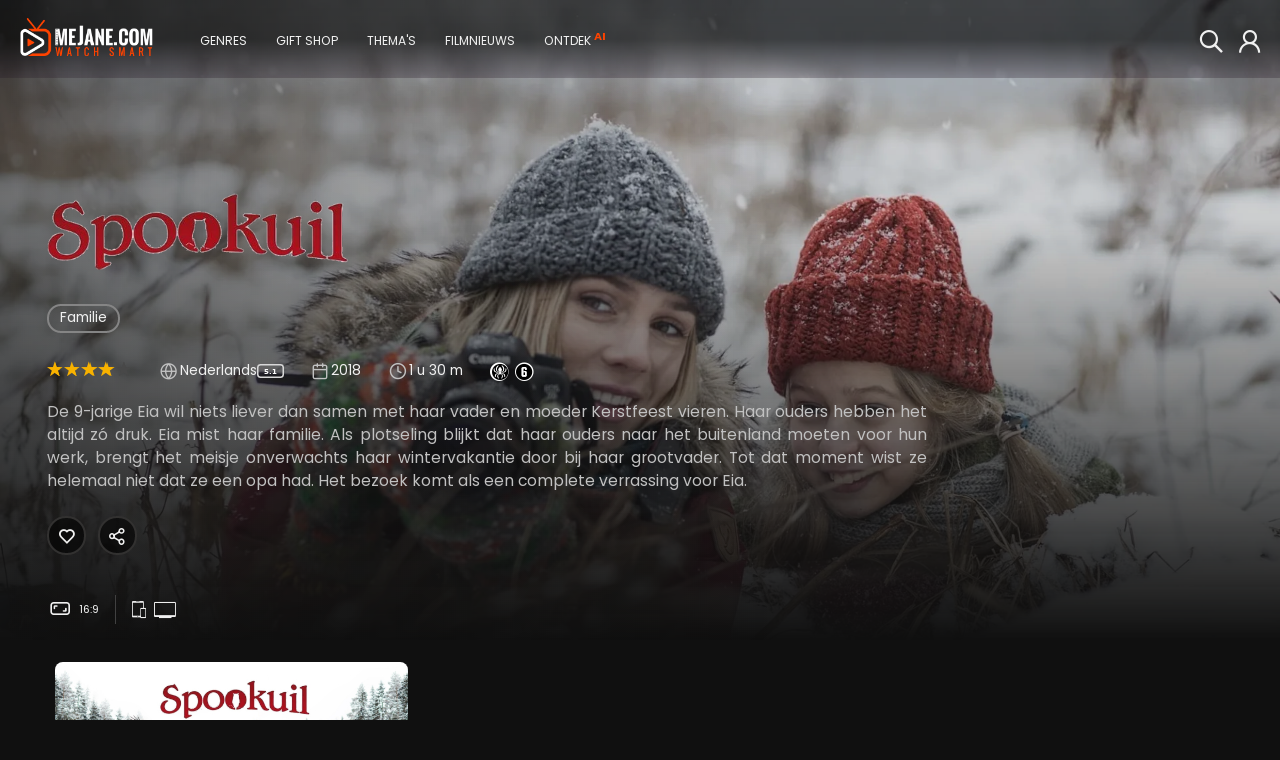

--- FILE ---
content_type: text/html; charset=ISO-8859-1
request_url: https://www.mejane.com/films/detail/324844/spookuil.html
body_size: 9775
content:
<!DOCTYPE html> <html lang="nl" class="full-page "> <head>     <meta charset="iso-8859-1" />  <meta http-equiv="X-UA-Compatible" content="IE=edge">  <meta name="google-site-verification" content="XAZM3SfdVvKebPcNrpFIS4Yt5Z9PwbGOKZ2Y6kqrJ7w">  <meta name="description" content="Spookuil kijken? Nu op mejane met bonus video&#039;s. De 9-jarige Eia wil niets liever dan samen met haar vader en moeder Kerstfeest vieren. Haar ouders hebben..."/>  <title>Kijk Spookuil - meJane.com</title>        <meta name="twitter:card" content="photo">  <meta name="twitter:site" content="@MeJaneFilms">  <meta name="twitter:creator" content="@MeJaneFilms">  <meta name="twitter:title" content="Spookuil">  <meta name="twitter:description" content="De 9-jarige Eia wil niets liever dan samen met haar vader en moeder Kerstfeest vieren. Haar ouders hebben het altijd zó druk. Eia mist haar familie. Als plotseling blijkt dat haar ouders naar het buitenland moeten voor hun werk, brengt het meisje onverwachts haar wintervakantie door bij haar grootvader. Tot dat moment wist ze helemaal niet dat ze een opa had. Het bezoek komt als een complete verrassing voor Eia.">  <meta name="twitter:image" content="https://img.cfmx-cd.net/movieimages/assets/1/1/11b708d3925491f95b44f51e0a70cdd4/ART/art_01.jpg">  <meta name="twitter:domain" content="mejane.com">       <meta name="url" property="og:url" content="https://www.mejane.com/films/detail/324844/spookuil.html">  <meta property="og:title" content="Spookuil"/>       <meta property="og:type" content="video.movie"/>  <meta property="og:description" content="De 9-jarige Eia wil niets liever dan samen met haar vader en moeder Kerstfeest vieren. Haar ouders hebben het altijd zó druk. Eia mist haar familie. Als plotseling blijkt dat haar ouders naar het buitenland moeten voor hun werk, brengt het meisje onverwachts haar wintervakantie door bij haar grootvader. Tot dat moment wist ze helemaal niet dat ze een opa had. Het bezoek komt als een complete verrassing voor Eia."/>  <meta property="og:image" content="https://img.cfmx-cd.net/movieimages/covers/large/cover_324844_front.jpg"/>  <meta property="og:image:url" content="https://img.cfmx-cd.net/movieimages/covers/large/cover_324844_front.jpg"/>     <meta property="og:image:secure_url" content="https://img.cfmx-cd.net/movieimages/covers/large/cover_324844_front.jpg" />     <meta property="og:image:secure_url" content="https://img.cfmx-cd.net/movieimages/assets/1/1/11b708d3925491f95b44f51e0a70cdd4/ART/art_01.jpg" />     <meta property="og:image:secure_url" content="https://img.cfmx-cd.net/movieimages/assets/1/1/11b708d3925491f95b44f51e0a70cdd4/CIM/0001.jpg" />    <meta property="og:locale" content="nl_NL"/>       <script type="application/ld+json">{"@context":"http://schema.org","@type":"Movie","@id":"https://www.mejane.com/films/detail/324844/spookuil.html","url":"https://www.mejane.com/films/detail/324844/spookuil.html","name":"Spookuil","description":"De 9-jarige Eia wil niets liever dan samen met haar vader en moeder Kerstfeest vieren. Haar ouders hebben het altijd z\u00f3 druk. Eia mist haar familie. Als plotseling blijkt dat haar ouders naar het buitenland moeten voor hun werk, brengt het meisje...","image":"https://img.cfmx-cd.net/movieimages/covers/large/cover_324844_front.jpg","dateCreated":"2020-11-26","datePublished":"2020-11-26","genre":["Familie"],"duration":"PT1H30M","releasedEvent":{"@type":"PublicationEvent","startDate":"2020-11-26","location":[{"@type":"Country","name":"NL"},{"@type":"Country","name":"BE"}]},"sameAs":"https://www.imdb.com/title/tt9261284","identifier":[{"@type":"PropertyValue","propertyID":"IMDB_ID","value":"tt9261284"}],"producers":[{"@type":"Person","name":"Paula Rits"},{"@type":"Person","name":"Siim Oskar Ots"},{"@type":"Person","name":"Jaan Rekkor"},{"@type":"Person","name":"Liis Lemsalu"},{"@type":"Person","name":"Priit V\u00f5igemast"},{"@type":"Person","name":"Mirtel Pohla"},{"@type":"Person","name":"M\u00e4rt Pius"},{"@type":"Person","name":"Priit Pius"},{"@type":"Person","name":"Juhan Ulfsak"},{"@type":"Person","name":"Tambet Tuisk"},{"@type":"Person","name":"T\u00f5nu Oja"},{"@type":"Person","name":"Meelis R\u00e4mmeld"},{"@type":"Person","name":"Anne Reemann"},{"@type":"Person","name":"Marvin Inno"},{"@type":"Person","name":"Annabrith Heinmaa"},{"@type":"Person","name":"Robert Annus"},{"@type":"Person","name":"Riho K\u00fctsar"},{"@type":"Person","name":"Maria Soomets"},{"@type":"Person","name":"Rudy"}],"contributor":[{"@type":"Person","name":"Anu Aun"},{"@type":"Person","name":"Heiko Sikka"},{"@type":"Person","name":"Sten Sheripov"},{"@type":"Person","name":"Jakob Juhkam"},{"@type":"Person","name":"Anu Aun"},{"@type":"Person","name":"Maario Masing"},{"@type":"Person","name":"Maie Rosmann-Lill"}],"trailer":[{"@type":"VideoObject","name":"Spookuil","thumbnailUrl":"https://img.cfmx-cd.net/movieimages/assets/1/1/11b708d3925491f95b44f51e0a70cdd4/ART/art_01.jpg","description":"De 9-jarige Eia wil niets liever dan samen met haar vader en moeder Kerstfeest vieren. Haar ouders hebben het altijd z\u00f3 druk. Eia mist haar familie. Als plotseling blijkt dat haar ouders naar het buitenland moeten voor hun werk, brengt het meisje...","uploadDate":"2020-11-26T00:00:00+02:00","embedUrl":"https://www.mejane.com/films/play/587042/spookuil.html","url":"https://www.mejane.com/films/play/587042/spookuil.html","thumbnail":{"@type":"ImageObject","contentUrl":"https://img.cfmx-cd.net/movieimages/assets/1/1/11b708d3925491f95b44f51e0a70cdd4/ART/art_01.jpg"}}],"potentialAction":{"@type":"WatchAction","target":[{"@type":"EntryPoint","urlTemplate":"https://www.mejane.com/films/detail/324844/spookuil.html","inLanguage":"","actionPlatform":["http://schema.org/DesktopWebPlatform","http://schema.org/MobileWebPlatform","http://schema.googleapis.com/GoogleVideoCast"]},{"@type":"EntryPoint","urlTemplate":"android-app://com.maxxxs.mejane/mejane/?dl=https%3A%2F%2Fwww.mejane.com%2Ffilms%2Fdetail%2F324844%2Fspookuil.html","inLanguage":"","actionPlatform":["http://schema.org/AndroidPlatform","http://schema.org/AndroidTVPlatform"]},{"@type":"EntryPoint","urlTemplate":"https://www.mejane.com/openiosapp/?dl=https%3A%2F%2Fwww.mejane.com%2Ffilms%2Fdetail%2F324844%2Fspookuil.html","inLanguage":"","actionPlatform":["http://schema.org/IOSPlatform"]}],"actionAccessibilityRequirement":[{"@type":"ActionAccessSpecification","category":"rental","availabilityStarts":"2020-11-26","eligibleRegion":[{"@type":"Country","name":"NL"},{"@type":"Country","name":"BE"}],"expectsAcceptanceOf":{"@type":"Offer","price":"2.99","priceCurrency":"EUR","seller":{"@type":"Organization","name":"meJane","sameAs":"https://www.mejane.com"}}}]}}</script>
     <link rel="shortcut icon" href="/favicon.ico" />     <link rel="apple-touch-icon" href="/apple-touch-icon-precomposed.png"/>     <link rel="apple-touch-icon" href="/apple-touch-icon.png"/>  <link rel="canonical" href="https://www.mejane.com/films/detail/324844/spookuil.html" />   <link rel="alternate" type="application/rss+xml" title="100 nieuwste films" href="/new100.rss" />  <link rel="alternate" type="application/rss+xml" title="Film Top 100" href="/top100.rss" />   <link rel="preconnect" href="https://media.maxx-xs.nl" crossorigin>  <link rel="preconnect" href="img.cfmx-cd.net" crossorigin>  <link rel="preconnect" href="https://fonts.googleapis.com">  <link rel="preconnect" href="https://fonts.gstatic.com" crossorigin>     <link href="https://fonts.googleapis.com/css2?family=Poppins:wght@200;300;400;500;600;700;800;900&display=swap" rel="stylesheet" />        <script type="text/javascript">   var DeviceID=2;var dbpc=0;        </script>                   <link rel="stylesheet" type="text/css" href="https://media.maxx-xs.nl/mediaplayer/css/player.min.css?v=202601151217" />   <!-- Load the custom color style for the player -->  <link rel="stylesheet" type="text/css" href="/css/videojs-player-style.css?v=202601151217" />       <link rel="stylesheet" type="text/css" href="/css/splide.min.css?v=202601151217" />  <link rel="stylesheet" type="text/css" href="/css/css.css?v=202601151217" />          <script type="text/javascript" src="/javascript/monitoring.js?v=202601151217"></script>       <script type="text/javascript" src="/javascript/opensource/jquery-3.6.0.min.js?v=202601151217"></script>  <script type="text/javascript" src="/javascript/chromecast.js?v=202601151217"></script>        <!-- chromecast -->  <script src="https://www.gstatic.com/cv/js/sender/v1/cast_sender.js?loadCastFramework=1"></script>  <!-- JS -->  <script type="text/javascript" src="https://media.maxx-xs.nl/mediaplayer/js/player.min.js?v=202601151217"></script>        <script type="text/javascript" src="/javascript/opensource/splide.min.js?v=202601151217"></script>   <script type="text/javascript" src="/javascript/scripts.min.js?v=202601151217" ></script>  <script type="text/javascript" src="/javascript/Focus.js?v=202601151217" ></script>  <script type="text/javascript" src="/javascript/Main.min.js?v=202601151217" ></script>  <script type="text/javascript" src="/javascript/block.min.js?v=202601151217" ></script>  <script>   var blockJs = new BlockJs("/films");  </script>   <!-- apple & google pay & stripe-->  <script type="text/javascript" src="https://payments.maxx-xs.nl/javascript/psp/googlepay/googlepay.js?ts=202601151217"></script>  <script type="text/javascript" src="https://payments.maxx-xs.nl/javascript/psp/applepay/applepay.js?ts=202601151217"></script>  <script type="text/javascript" src="https://payments.maxx-xs.nl/javascript/psp/stripe/stripe.js?ts=202601151217"></script>    <script>   GooglePayModule.paymentEnv = "PRODUCTION";   window.stripPubKey = "pk_live_51NnzYPEg4j40rk0Yy1mr0WSuKN9ipftdRIyM5oyi9SC2Rt6Co1Ie37jz59eoUU1K545dJr7gVa7YMvtKSkc7cWlk00N6HuO7Qh";  </script>        <script src="https://www.googletagmanager.com/gtag/js?id=AW-1071291743"></script>  <script>    window.dataLayer = window.dataLayer || [];    function gtag(){dataLayer.push(arguments);}    gtag('js', new Date());    gtag('config', 'G-DWMT55G49D');    gtag('config', 'AW-1071291743',{'allow_enhanced_conversions': true});    </script>  <script>   (function(w,d,t,r,u)   {    var f,n,i;    w[u]=w[u]||[],f=function()    {     var o={ti:"343087419", enableAutoSpaTracking: true};     o.q=w[u],w[u]=new UET(o),w[u].push("pageLoad")    },    n=d.createElement(t),n.src=r,n.async=1,n.onload=n.onreadystatechange=function()    {     var s=this.readyState;     s&&s!=="loaded"&&s!=="complete"||(f(),n.onload=n.onreadystatechange=null)    },    i=d.getElementsByTagName(t)[0],i.parentNode.insertBefore(n,i)   })   (window,document,"script","//bat.bing.com/bat.js","uetq");  </script>    <!-- Google Tag Manager -->  <script>(function (w, d, s, l, i) {   w[l] = w[l] || [];   w[l].push({'gtm.start': new Date().getTime(), event: 'gtm.js'});   var f = d.getElementsByTagName(s)[0], j = d.createElement(s),dl=l!='dataLayer'?'&l='+l:'';j.async=true;j.src='https://www.googletagmanager.com/gtm.js?id='+i+dl;f.parentNode.insertBefore(j,f); })(window,document,'script','dataLayer','GTM-WJSKMLL2');  </script>  <!-- End Google Tag Manager -->        <meta name="viewport" content="width=device-width, initial-scale=1.0">  <meta name="color-scheme" content="dark light">  </head>      <body id="docBody" class="    " onload="Main.onLoad();" >   <!-- Google Tag Manager (noscript) -->  <!--<noscript><iframe src="https://www.googletagmanager.com/ns.html?id=GTM-5GBHZL" height="0" width="0" style="display:none;visibility:hidden"></iframe>  <noscript><iframe src="https://www.googletagmanager.com/ns.html?id=GTM-WJSKMLL2" height="0" width="0" style="display:none;visibility:hidden"></iframe></noscript>  </noscript>-->  <!-- End Google Tag Manager (noscript) -->   <!-- Layout begins -->   <div id="bigdisplay" class="page-detail">    <!--<div id="background"></div>-->     <!--HEADER-->    <header id="header_panel" class="header">     <nav aria-label="Main Navigation">      <a id="btn_back" href="javascript:void(0);" onclick="Main.executeReturn(this);" role="button" class="backarrow"><span class="icon-backarrow"></span></a>      <!--<div id="menuopener"><span class="icon-menuicon"></span></div>-->      <a href="/" class="logo" aria-label="meJane - Home">       <img src="/images/mejane_x2.png" alt="meJane" />      </a>      <!--<a href="/" class="logoicon"><img src="/images/mejane.png" alt="meJane" /></a> -->      <ul class="mainmenu">       <!--<div id="closemenu"><span class="icon-terug"></span></div>-->       <li class="only_mobile mobile_btn"><a href="javascript:void(0);" onclick="$('.foldoutmenu').addClass('active')" role="button" class="header_btn focusable" >        <span class="icon-menuicon"></span>        <span>Menu</span>       </a></li>       <li class="mobile_btn"><a id="btn_0" title="" href="/" class="header_btn focusable" >        <span class="icon-home"></span>        <span>Home</span>       </a></li>               <!--        -->              <li class="mobile_btn"><a href="javascript:void(0);" onclick="Main.fetchRemoteOverlay('ext-overlay', '/elements/genres.php')" role="button" id="btn_4" class="header_btn focusable" >        <span class="icon-tag"></span>        <span>Genres</span>       </a></li>       <!---->                            <li class="mobile_btn"><a id="btn_10" href="javascript:void(0);" onclick="Main.fetchRemoteOverlay('ext-overlay', '/elements/giftcard.php')" role="button" class="header_btn focusable" >        <span class="icon-gift"></span>        <span>Gift shop</span>       </a></li>                                   <li class="only_mobile mobile_btn"><a href="javascript:void(0);" onclick="Main.fetchRemoteOverlay('ext-overlay', '/elements/account/login.php')" role="button" class="header_btn focusable" >        <span class="icon-thumb"></span>        <span>Login</span>       </a></li>                                    <li style="display: none;"><a href="javascript:void(0);" onclick="Main.fetchRemoteOverlay('ext-overlay', '/elements/themes.php')" role="button" id="btn_8" class="header_btn focusable" >        <span class="icon-theme"></span>        <span>Thema's</span>       </a></li>                     <li style="display: none;"><a id="btn_15" href="/filmnieuws" class="header_btn focusable" >        <span class="icon-news"></span>        <span>Filmnieuws</span>       </a></li>                     <li style="display: none;"><a id="btn_chat" href="/films/discover.html" class="header_btn focusable" >        <span class="icon-chatbot"></span>        <span>Ontdek</span>        <span class="callout">AI</span>       </a></li>                     <!--<li style="display: none;"><a href="javascript:void(0);" onclick="Main.fetchRemoteOverlay('ext-overlay', '/elements/klantenservice/support.php')" role="button" class="header_btn focusable" >-->       <!-- <span class="icon-question"></span>-->       <!-- <span>Support</span>-->       <!--</a></li>-->      </ul>      <!--<div class="extended_mob_menu"></div>-->             <a href="javascript:void(0);" onclick="Main.fetchRemoteOverlay('ext-overlay', '/elements/account/login.php')" role="button" id="btn_7" class="header_btn focusable" >       <span class="icon-thumb"></span>      </a>                           <a href="/films/zoeken.html" id="btn_6" class="header_btn to_the_right just_icon focusable" >       <span class="icon-search2"></span>       <span>Zoeken</span>      </a>       <ul class="foldoutmenu">       <a href="javascript:void(0);" onclick="$('.foldoutmenu').removeClass('active')" role="button" class="exit-overlay" title="Close">×</a>       <li><a id="btn_0" title="" href="/" class="header_btn focusable" >        <span class="icon-home"></span>        <span>Home</span>       </a></li>                                    <li><a href="javascript:void(0);" onclick="Main.fetchRemoteOverlay('ext-overlay', '/elements/genres.php')" role="button" id="btn_4" class="header_btn focusable" >        <span class="icon-tag"></span>        <span>Genres</span>       </a></li>                      <li><a href="javascript:void(0);" onclick="Main.fetchRemoteOverlay('ext-overlay', '/elements/themes.php')" role="button" id="btn_8" class="header_btn focusable" >        <span class="icon-theme"></span>        <span>Thema's</span>       </a></li>                            <li><a id="btn_10" href="javascript:void(0);" onclick="Main.fetchRemoteOverlay('ext-overlay', '/elements/giftcard.php')" role="button" class="header_btn focusable" >        <span class="icon-gift"></span>        <span>Gift shop</span>       </a></li>                     <li><a href="/films/zoeken.html" id="btn_6" class="header_btn focusable" >        <span class="icon-search2"></span>        <span>Zoeken</span>       </a></li>                                    <li><a id="btn_15" href="/filmnieuws" class="header_btn focusable" >        <span class="icon-news"></span>        <span>Filmnieuws</span>       </a></li>                     <li><a id="btn_chat_01" href="/films/discover.html" class="header_btn focusable" >        <span class="icon-chatbot"></span>        <span>Ontdek</span>        <span class="callout">AI</span>       </a></li>                     <!--<li><a href="javascript:void(0);" onclick="Main.fetchRemoteOverlay('ext-overlay', '/elements/klantenservice/support.php')" role="button" class="header_btn focusable" >-->       <!-- <span class="icon-question"></span>-->       <!-- <span>Support</span>-->       <!--</a></li>-->      </ul>     </nav>    </header>     <!--MAIN-->             <main id="div_main" class="header_bg_0">                 <!--DEBUG-->                 <div id="debug" class="debug"></div>          <!--                 <a href="javascript:void(0);" onclick="Main.fetchRemoteOverlay('ext-overlay', '/elements/giftcard.php')" role="button" class="btn footer_btn gift"><span class="icon-gift"></span></a>     -->                 <!--<a href="javascript:void(0);" onclick="Main.fetchRemoteOverlay('ext-overlay', '/elements/klantenservice/support.php')" role="button" class="btn footer_btn"><span class="icon-question"></span></a>-->      <!--CONTENT-->     <div id="div_content"><div id="PageID" title="moviedetails" style="display:none;">Filmdetails</div> <div id="Name" style="display:none;">324844</div>  <style>#_atssh{ display: none; }</style>   <div id="maindetails" class="detailpage   ">     <div id="background" class="background">      <img loading="lazy" class="fadein" src="https://img.cfmx-cd.net/movieimages/rs/assets/1/1/11b708d3925491f95b44f51e0a70cdd4/VIS/1920_0_visual_01_jpg.webp" alt="Spookuil">         <div class="gradient"></div>   <div class="gradient-left"></div>     </div>    <div class="details-new">   <div>    <h1>          <img src="https://img.cfmx-cd.net/movieimages/assets/1/1/11b708d3925491f95b44f51e0a70cdd4/TLG/tlg_01.png" alt="Spookuil">              </h1>         <div class="holder">     <div class="info">                               <a id="category" href="/films/cat/46/Familie.html" class="lightbtn focusable">Familie</a>             <span class="specsdesc">              <div class="specs">                        <span class="rating" >         <span class="icon-star active"></span><span class="icon-star active"></span><span class="icon-star active"></span><span class="icon-star active"></span><span class="icon-star active"></span><span class="icon-star active"></span><span class="icon-star active"></span><span class="icon-star active"></span><span class="icon-star nonactive"></span><span class="icon-star nonactive"></span>         <!--7.93-->        </span>                                 <span class="spec-icon spec-langs">         <span class="icon-language">         </span>                  <span>Nederlands<span class="surroundIcon">5.1</span></span>                 </span>                        <span class="spec-icon" title="Jaar">         <span class="icon-calendar">          <span class="alt">Jaar:</span>         </span>         <span>2018</span>        </span>        <span class="spec-icon" title="Duur">         <span class="icon-time">          <span class="alt">Duur:</span>         </span>         <span>1 u 30 m</span>        </span>                <span class="ratings">                  <span class="icon_kw icon-kw_eng"><span class="path1"></span><span class="path2"></span></span>                  <span class="icon_kw icon-kw_6"><span class="path1"></span><span class="path2"></span></span>                 </span>               </div>               <p class="description description1"><span>De 9-jarige Eia wil niets liever dan samen met haar vader en moeder Kerstfeest vieren. Haar ouders hebben het altijd zó druk. Eia mist haar familie. Als plotseling blijkt dat haar ouders naar het buitenland moeten voor hun werk, brengt het meisje onverwachts haar wintervakantie door bij haar grootvader. Tot dat moment wist ze helemaal niet dat ze een opa had. Het bezoek komt als een complete verrassing voor Eia.</span> <a href="javascript:void(0);" onclick="$(this).parent().find('span').addClass('active'); $(this).hide()" style="display: none;" class="readmore underlined">Lees meer</a></p>                     </span>                  <script>       document.addEventListener("DOMContentLoaded", function(event) {        if ($(".description > span").prop('scrollHeight') > 108) {         $(".readmore").show();        }       });      </script>                              </div>     <div class="btns">                                           <a id="favDetail" href="javascript:void(0);" onclick="Main.fetchRemoteOverlay('ext-overlay', '/elements/account/login.php')" class="btn-default favoritebutton" >         <span class="icon-favoriet single"></span>        </a>                     <script>var sShareTitle = "Spookuil";</script>       <a id="sharebutton_all" href="javascript:void(0);" onclick="Main.setupShare('movie')" class="btn-default sharebutton" >        <span class="icon-share2 single"></span>       </a>                        </div>    </div>             <div class="specsbottom">               <span title="Beeldformaat"><span class="icon-screen"></span><span>16:9</span></span>          <span><a title="meJane op smartphone & tablet" href="/klantenservice/vraagenantwoord/234/88/"><span class="icon-tablet"></span></a><a title="meJane op smartphone & tablet" href="/klantenservice/vraagenantwoord/234/88/"><span class="icon-smarttv"></span></a></span>    </div>           </div>   <!--<div>        <a id="btn_trailer" style="background-image: url('https://img.cfmx-cd.net/movieimages/rs/assets/1/1/11b708d3925491f95b44f51e0a70cdd4/VIS/1920_0_visual_01_jpg.webp');"                    href="/films/play/587042/spookuil.html" title="Spookuil Trailer">     <span class="btn-default icon-play play"></span>    </a>           </div>-->  </div>      <a name="extra"></a>  <div id="videoBoxDivMULTIPLE" class="trailer_box">     <!--<div class="trailer_gradient"></div>-->     <!--<div class="artwork_box">     <img src="https://img.cfmx-cd.net/movieimages/assets/1/1/11b708d3925491f95b44f51e0a70cdd4/ART/art_01.jpg" alt="" />     <div class="artwork_gradient"></div>    </div>-->     <div class="exclusive_list">     <!--<h2>Spookuil: </h2>     <p>Bekijk hier bonus content van Spookuil.</p>-->      <div class="splide playlist_MULTIPLE" style="display: none; opacity: 1;">      <div class="splide__arrows">       <button class="splide__arrow splide__arrow--prev icon-backarrow"></button>       <button class="splide__arrow splide__arrow--next icon-forwardarrow"></button>      </div>      <div class="splide__track">       <ul class="splide__list">                 <li class="cover focusable splide__slide playlist_MULTIPLE_p0">         <a id="btn_trailer" href="javascript:void(0);" onclick="Main.fetchRemoteOverlay('ext-overlay', '/elements/playvideo.php?type=trailer&id=324844')">          <span style="background-image: url('https://img.cfmx-cd.net/movieimages/assets/1/1/11b708d3925491f95b44f51e0a70cdd4/ART/art_01.jpg');">           <span class="gradient"></span>           <h3><span class="icon-play"></span> Trailer</h3>           <span class="duration">02:00</span>           <p class="description"></p>           <span class="btn-default icon-play"></span>          </span>         </a>        </li>                        </ul>      </div>     </div>    </div>   </div>      <script>   document.addEventListener("DOMContentLoaded", function(event) {    blockVideoScrollStop = true;    var playlistMULTIPLE = new Splide('.playlist_MULTIPLE', {     type: 'slide',     trimSpace: false,     perPage: 4,     pagination: false,     arrows: true,     easing: 'ease',     speed: 250,     drag: false,     padding: {left: '0rem', right: '5rem'},     breakpoints: DeviceID == 52 ? {      1490: {       arrows: false,       padding: { left: '0rem', right: '5rem'},       perPage: 2,      },      1626: {       arrows: false,       padding: { left: '0rem', right: '5rem'},       perPage: 2,      },      1768: {       arrows: false,       padding: { left: '0rem', right: '15rem'},       perPage: 2,      },      2880: {       arrows: false,       padding: { left: '0rem', right: '15rem'},       perPage: 3,      }     } : {      640: {       arrows: false,       padding: {left: '0rem', right: '5rem'},       perPage: 1,       drag: 'free',      },      768: {       padding: {left: '0rem', right: '15rem'},       perPage: 1,       drag: 'free',      },      1024: {       padding: {left: '0rem', right: '15rem'},       perPage: 2,       drag: 'free',      },      1200: {       padding: {left: '0rem', right: '15rem'},       perPage: 2,       drag: 'free',      },      1600: {       perPage: 3      }     }    });     playlistMULTIPLE.on('mounted', function () {     $(".playlist_MULTIPLE").fadeIn();    });    playlistMULTIPLE.mount();   });  </script>      <div class="castList">   <!--<h2>Cast</h2>-->   <div class="splide slide castSplide">    <div class="splide__arrows">     <button class="splide__arrow splide__arrow--prev icon-backarrow"></button>     <button class="splide__arrow splide__arrow--next icon-forwardarrow"></button>    </div>    <div class="whois splide__track">     <ul class="items splide__list">            <li class="splide__slide playlist_cast_p0" >       <a href="/films/cast/96762/anu-aun.html">        <span>         <img src="/images/defaultcast.png" alt="Anu Aun">        </span>        <span>         <h3>Anu Aun</h3>         <h4>Regisseur / Schrijver</h4>         <span></span>        </span>               </a>      </li>            <li class="splide__slide playlist_cast_p0" >       <a href="/films/cast/96764/paula-rits.html">        <span>         <img src="/images/defaultcast.png" alt="Paula Rits">        </span>        <span>         <h3>Paula Rits</h3>         <h4></h4>         <span>Eia</span>        </span>               </a>      </li>            <li class="splide__slide playlist_cast_p0" >       <a href="/films/cast/96766/siim-oskar-ots.html">        <span>         <img src="/images/defaultcast.png" alt="Siim Oskar Ots">        </span>        <span>         <h3>Siim Oskar Ots</h3>         <h4></h4>         <span>Ats</span>        </span>               </a>      </li>            <li class="splide__slide playlist_cast_p0" >       <a href="/films/cast/153184/jaan-rekkor.html">        <span>         <img src="/images/defaultcast.png" alt="Jaan Rekkor">        </span>        <span>         <h3>Jaan Rekkor</h3>         <h4></h4>         <span>Ott</span>        </span>               </a>      </li>            <li class="splide__slide playlist_cast_p0" >       <a href="/films/cast/96768/liis-lemsalu.html">        <span>         <img src="/images/defaultcast.png" alt="Liis Lemsalu">        </span>        <span>         <h3>Liis Lemsalu</h3>         <h4></h4>         <span>Jete</span>        </span>               </a>      </li>            <li class="splide__slide playlist_cast_p0" >       <a href="/films/cast/153190/priit-voigemast.html">        <span>         <img src="/images/defaultcast.png" alt="Priit Võigemast">        </span>        <span>         <h3>Priit Võigemast</h3>         <h4></h4>         <span>Oskar</span>        </span>               </a>      </li>            <li class="splide__slide playlist_cast_p0" >       <a href="/films/cast/153192/mirtel-pohla.html">        <span>         <img src="/images/defaultcast.png" alt="Mirtel Pohla">        </span>        <span>         <h3>Mirtel Pohla</h3>         <h4></h4>         <span>Lilli</span>        </span>               </a>      </li>            <li class="splide__slide playlist_cast_p0" >       <a href="/films/cast/153186/mart-pius.html">        <span>         <img src="/images/defaultcast.png" alt="Märt Pius">        </span>        <span>         <h3>Märt Pius</h3>         <h4></h4>         <span>Moorits</span>        </span>               </a>      </li>           </ul>    </div>   </div>       <a href="#fullcast" class="full-cast-button">Bekijk volledige cast</a>     </div>   <script>   document.addEventListener("DOMContentLoaded", function(event) {    var castSplide = new Splide('.castSplide', {     perPage: 5,     lazyLoad: false,     pagination: false,     arrows: true,     easing: 'ease',     speed: 250,     padding: {left: '0rem', right: '5rem'},     breakpoints: DeviceID == 52 ? {      960: {       arrows: false,       padding: { left: '0rem', right: '5rem'},       perPage: 1,      },      1490: {       arrows: false,       padding: { left: '0rem', right: '5rem'},       perPage: 2,      },      1626: {       arrows: false,       padding: { left: '0rem', right: '5rem'},       perPage: 2,      },      1768: {       arrows: false,       padding: { left: '0rem', right: '15rem'},       perPage: 2,      },      2880: {       arrows: false,       padding: { left: '0rem', right: '15rem'},       perPage: 3,      }     }  : {      640: {       arrows: false,       drag: 'free',       perPage: 1      },      768: {       perPage: 2,       drag: 'free',      },      1024: {       perPage: 2,       drag: 'free',      },      1400: {       perPage: 3,       drag: 'free',      }     }    }).on('mounted', function () {     $(".castSplide").css('opacity', 1);    });    castSplide.mount();   });  </script>                 <!-- <div class="series">--> <!--  <h2>Reeks</h2>--> <!--  <p>Stukkie tekst</p>--> <!--  <div class="items">--> <!--   {SERIES}--> <!--   <div class="serie">--> <!--    <div>--> <!--     <img src="https://img.cfmx-cd.net/movieimages/covers/large/cover_324844_front.jpg" alt="Spookuil">--> <!--    </div>--> <!--    <div>--> <!--     <h3>Spookuil</h3>--> <!--     <a href="" class="btn-action">Kijken</a>--> <!--    </div>--> <!--    <div>--> <!--     <div>2018</div>--> <!--     <a id="favDetail" href="javascript:void(0);" onclick="Main.handleFav(324844);" class="btn-default favoritebutton " >--> <!--      <span class="icon-favoriet single"></span>--> <!--     </a>--> <!--    </div>--> <!--   </div>--> <!--   {/SERIES}--> <!--   <div class="serie" id="loaderSeries">--> <!--    Load more--> <!--   </div>--> <!--  </div>--> <!--  --> <!--  <script>-->  <!--   $("#loaderSeries").click(function(){--> <!--    for (i=1; i<=3; i++) {--> <!--     $('.series .items div:last').before($('<div class="serie"><div><img src="https://img.cfmx-cd.net/movieimages/covers/large/cover_324844_front.jpg" alt="Spookuil"></div><div><h3>Spookuil</h3><a href="" class="btn-action">Kijken</a></div><div><div>2011</div><a id="favDetail" href="javascript:void(0);" onclick="Main.handleFav(324844);" class="btn-default favoritebutton " ><span class="icon-favoriet single"></span></a></div></div>').fadeIn(500));--> <!--     /* hier content inladen met ajax request*/--> <!--    }--> <!--   });-->  <!--  </script>  --> <!--  --> <!-- </div>-->     <div class="recommended">   <h2>Anderen keken ook:</h2>    <div class="splide slide recommendedSplide">     <div class="splide__arrows">      <button class="splide__arrow splide__arrow--prev icon-backarrow"></button>      <button class="splide__arrow splide__arrow--next icon-forwardarrow"></button>     </div>     <div class="splide__track">      <ul class="splide__list">               <li id="menu_116525" currentID="116525" class="splide__slide playlist_0_p0" >         <a title="MeesterSpion" href="/films/detail/116525/meesterspion.html" class="cover focusable">          <div class="splide__slide__container">           <img src="https://img.cfmx-cd.net/movieimages/covers/medium/cover_116525_front.jpg" width="160" height="240"  alt="MeesterSpion" />           <span class="extra ">+ Extra's</span>          </div>          <h3>MeesterSpion</h3>          <span class="duration">Familie</span>         </a>         <!--         <a href="/films/cat/46/Familie.html" title="Familie"><span class="category">Familie</span></a>         -->        </li>               <li id="menu_418404" currentID="418404" class="splide__slide playlist_1_p0" >         <a title="Asterix & Obelix in het Middenrijk" href="/films/detail/418404/asterix-&-obelix-in-het-middenrijk.html" class="cover focusable">          <div class="splide__slide__container">           <img src="https://img.cfmx-cd.net/movieimages/covers/medium/cover_418404_front.jpg" width="160" height="240"  alt="Asterix & Obelix in het Middenrijk" />           <span class="extra ">+ Extra's</span>          </div>          <h3>Asterix & Obelix in het Middenrijk</h3>          <span class="duration">Avontuur</span>         </a>         <!--         <a href="/films/cat/31/Avontuur.html" title="Avontuur"><span class="category">Avontuur</span></a>         -->        </li>               <li id="menu_339704" currentID="339704" class="splide__slide playlist_2_p0" >         <a title="Mijn Leven Is Een Circus" href="/films/detail/339704/mijn-leven-is-een-circus.html" class="cover focusable">          <div class="splide__slide__container">           <img src="https://img.cfmx-cd.net/movieimages/covers/medium/cover_339704_front.jpg" width="160" height="240"  alt="Mijn Leven Is Een Circus" />           <span class="extra ">+ Extra's</span>          </div>          <h3>Mijn Leven Is Een Circus</h3>          <span class="duration">Familie</span>         </a>         <!--         <a href="/films/cat/46/Familie.html" title="Familie"><span class="category">Familie</span></a>         -->        </li>               <li id="menu_24307" currentID="24307" class="splide__slide playlist_3_p0" >         <a title="Free Willy" href="/films/detail/24307/free-willy.html" class="cover focusable">          <div class="splide__slide__container">           <img src="https://img.cfmx-cd.net/movieimages/covers/medium/cover_24307_front.jpg" width="160" height="240"  alt="Free Willy" />           <span class="extra ">+ Extra's</span>          </div>          <h3>Free Willy</h3>          <span class="duration">Avontuur</span>         </a>         <!--         <a href="/films/cat/31/Avontuur.html" title="Avontuur"><span class="category">Avontuur</span></a>         -->        </li>               <li id="menu_241308" currentID="241308" class="splide__slide playlist_4_p0" >         <a title="Corgi (NL)" href="/films/detail/241308/corgi-(nl).html" class="cover focusable">          <div class="splide__slide__container">           <img src="https://img.cfmx-cd.net/movieimages/covers/medium/cover_241308_front.jpeg" width="160" height="240"  alt="Corgi (NL)" />           <span class="extra ">+ Extra's</span>          </div>          <h3>Corgi (NL)</h3>          <span class="duration">Animatie</span>         </a>         <!--         <a href="/films/cat/15/Animatie.html" title="Animatie"><span class="category">Animatie</span></a>         -->        </li>               <li id="menu_289012" currentID="289012" class="splide__slide playlist_5_p0" >         <a title="Against The Wild II: Survive The Serengeti" href="/films/detail/289012/against-the-wild-ii:-survive-the-serengeti.html" class="cover focusable">          <div class="splide__slide__container">           <img src="https://img.cfmx-cd.net/movieimages/covers/medium/cover_289012_front.jpg" width="160" height="240"  alt="Against The Wild II: Survive The Serengeti" />           <span class="extra ">+ Extra's</span>          </div>          <h3>Against The Wild II: Survive The Serengeti</h3>          <span class="duration">Familie</span>         </a>         <!--         <a href="/films/cat/46/Familie.html" title="Familie"><span class="category">Familie</span></a>         -->        </li>             </ul>     </div>    </div>  </div>    <script>   document.addEventListener("DOMContentLoaded", function(event) {    var recommendedSplide = new Splide('.recommendedSplide', {     perPage: 8,     lazyLoad: false,     pagination: false,     arrows: true,     easing: 'ease',     speed: 250,     padding: {left: '0rem', right: '5rem'},     breakpoints: DeviceID == 52 ? {      1490: {       arrows: false,       padding: { left: '0rem', right: '5rem'},       perPage: 3,      },      1626: {       arrows: false,       padding: { left: '0rem', right: '5rem'},       perPage: 3,      },      1768: {       arrows: false,       padding: { left: '0rem', right: '15rem'},       perPage: 4,      },      2880: {       arrows: false,       padding: { left: '0rem', right: '15rem'},       perPage: 6,      }     } : {      640: {       arrows: false,       drag: 'free',       perPage: 2      },      768: {       perPage: 3,       drag: true      },      1024: {       perPage: 5,       drag: 'free',      }     }    }).on('mounted', function () {     $(".recommendedSplide").css('opacity', 1);    });    recommendedSplide.mount();   });  </script>          <div class="playlists">   <h2>Deze film komt ook voor in:</h2>   <div class="items">        <a href="/films/playlist/7442/kijk-deze-films-voor-2,99.html">     <span style="background-image: url(https://img.cfmx-cd.net/movieimages/assets/3/b/3b13d4372710c449c0b14eb371f6189f/VIS/visual_01_t.jpg);"></span>     <h2>Kijk deze films voor 2,99</h2>    </a>       </div>  </div>        <h3 id="fullcast">Volledige cast van Spookuil:</h3>  <div class="full-cast-list-group">             <div class="cast-list-type-title main-cast-list-type-title ">Acteurs</div>          <a href="/films/cast/96764/paula-rits.html" class="cast-name first-cast-list-name">Paula Rits <span>Eia</span></a>          <a href="/films/cast/96766/siim-oskar-ots.html" class="cast-name first-cast-list-name">Siim Oskar Ots <span>Ats</span></a>          <a href="/films/cast/153184/jaan-rekkor.html" class="cast-name first-cast-list-name">Jaan Rekkor <span>Ott</span></a>          <a href="/films/cast/96768/liis-lemsalu.html" class="cast-name first-cast-list-name">Liis Lemsalu <span>Jete</span></a>          <a href="/films/cast/153190/priit-voigemast.html" class="cast-name first-cast-list-name">Priit Võigemast <span>Oskar</span></a>          <a href="/films/cast/153192/mirtel-pohla.html" class="cast-name first-cast-list-name">Mirtel Pohla <span>Lilli</span></a>          <a href="/films/cast/153186/mart-pius.html" class="cast-name first-cast-list-name">Märt Pius <span>Moorits</span></a>          <a href="/films/cast/153188/priit-pius.html" class="cast-name first-cast-list-name">Priit Pius <span>Laurits</span></a>          <a href="/films/cast/153346/juhan-ulfsak.html" class="cast-name first-cast-list-name">Juhan Ulfsak <span>Raivo</span></a>          <a href="/films/cast/242198/tambet-tuisk.html" class="cast-name first-cast-list-name">Tambet Tuisk <span>Kaarel</span></a>          <a href="/films/cast/153196/tonu-oja.html" class="cast-name first-cast-list-name">Tõnu Oja <span>August</span></a>          <a href="/films/cast/242200/meelis-rammeld.html" class="cast-name first-cast-list-name">Meelis Rämmeld <span>Pets</span></a>          <a href="/films/cast/153194/anne-reemann.html" class="cast-name first-cast-list-name">Anne Reemann <span>Juuli</span></a>          <a href="/films/cast/242202/marvin-inno.html" class="cast-name first-cast-list-name">Marvin Inno <span>Marko</span></a>          <a href="/films/cast/242204/annabrith-heinmaa.html" class="cast-name first-cast-list-name">Annabrith Heinmaa <span>Sonja</span></a>          <a href="/films/cast/242206/robert-annus.html" class="cast-name first-cast-list-name">Robert Annus <span>Sonja's Father</span></a>          <a href="/films/cast/242208/riho-kutsar.html" class="cast-name first-cast-list-name">Riho Kütsar <span>Police Officer</span></a>          <a href="/films/cast/242210/maria-soomets.html" class="cast-name first-cast-list-name">Maria Soomets <span>Sonja Ema</span></a>          <a href="/films/cast/1349/rudy.html" class="cast-name first-cast-list-name">Rudy <span>Dog Lapi</span></a>                                  <div class="">      <div class="cast-list-type-title">Regisseur</div>            <a href="/films/cast/96762/anu-aun.html" class="cast-name">Anu Aun <span></span></a>           </div>          <div class="">      <div class="cast-list-type-title">Cinematograaf</div>            <a href="/films/cast/242192/heiko-sikka.html" class="cast-name">Heiko Sikka <span></span></a>           </div>          <div class="">      <div class="cast-list-type-title">Componisten</div>            <a href="/films/cast/171882/sten-sheripov.html" class="cast-name">Sten Sheripov <span></span></a>            <a href="/films/cast/242190/jakob-juhkam.html" class="cast-name">Jakob Juhkam <span></span></a>           </div>          <div class="">      <div class="cast-list-type-title">Schrijver</div>            <a href="/films/cast/96762/anu-aun.html" class="cast-name">Anu Aun <span></span></a>           </div>          <div class="">      <div class="cast-list-type-title">Producenten</div>            <a href="/films/cast/242194/maario-masing.html" class="cast-name">Maario Masing <span></span></a>            <a href="/films/cast/242196/maie-rosmann-lill.html" class="cast-name">Maie Rosmann-Lill <span></span></a>           </div>          <div class="cast-list-hidden">      <div class="cast-list-type-title">Voice-overartiesten</div>           </div>          <div class="cast-list-hidden">      <div class="cast-list-type-title">Artiesten</div>           </div>          <div class="cast-list-hidden">      <div class="cast-list-type-title">Auteurs</div>           </div>          <div class="cast-list-hidden">      <div class="cast-list-type-title">Commentatoren</div>           </div>          <div class="cast-list-hidden">      <div class="cast-list-type-title">Illustratoren</div>           </div>          <div class="cast-list-hidden">      <div class="cast-list-type-title">Presentatoren</div>           </div>             </div>   </div>  <div class="nextprev">           </div> </div>                  <div id="ext-overlay" class="overlay ext-overlay"></div>    </main>         <!--FOOTER-->    <footer class="footer" id="page-footer">     <div class="footer-content">      <nav>       <button onclick="Main.fetchRemoteOverlay('ext-overlay', '/elements/klantenservice/support.php')" class="underlined">        Support       </button>       <ul>        <li>         <a href="/klantenservice/email.html" class="underlined">Contact</a>        </li>        <li>         <a href="/klantenservice/vraagenantwoord.html" class="underlined">Vraag en Antwoord</a>        </li>        <li>         <a href="/klantenservice/systeemcheck.html" class="underlined">Systeemcheck</a>        </li>        <li>         <a href="/klantenservice/privacypolicy.html" class="underlined">Privacy Policy</a>        </li>        <li>         <a href="/downloads/Algemene_Voorwaarden_meJane.pdf" target="_blank" class="underlined">Algemene Voorwaarden</a>        </li>       </ul>      </nav>      <div>       <div class="footer-socials">        <label for="footer-email">Blijf op de hoogte van de nieuwste films</label>        <!--<input type="email" id="footer-email" name="email" placeholder="E-mail" />-->        <div class="socials">         <div><a href="https://www.instagram.com/mejanefilms/" target="_blank"><img src="/images/social_icon_insta.svg" alt="Instagram"></a></div>         <div><a href="https://www.facebook.com/MeJanecom" target="_blank"><img src="/images/social_icon_fb.svg" alt="Facebook"></a></div>         <div><a href="https://www.tiktok.com/@mejane.com" target="_blank"><img src="/images/social_icon_tiktok.svg" alt="TikTok"></a></div>         <div><a href="https://twitter.com/meJaneMovies" target="_blank"><img src="/images/social_icon_twitter.svg" alt="Twitter"></a></div>         <div><a href="https://www.youtube.com/@mejane_movies" target="_blank"><img src="/images/social_icon_youtube.svg" alt="YouTube"></a></div>        </div>       </div>       <div class="footer-about">        <p>Gestart in 2007 is meJane de eerste filmaanbieder in Belgie en Nederland. meJane is inmiddels een bekend online filmplatform voor filmliefhebbers op zoek naar inspiratie, sensatie en emotie; in bekroonde films, net uit de bioscoop en filmklassiekers uit de hele wereld.</p>         <a href="/over-mejane" class="underlined">Lees meer over meJane</a>       </div>      </div>     </div>     <div class="footer-copyright">      <p>       Copyright © 2026 Maxx-XS<br>
Alle rechten voorbehouden      </p>     </div>    </footer>                 <!--LOADER-->             <div id="loader" class="loader"><img src="/images/loader.gif" alt="loading" /></div>              <!--PLAYER LOADER-->    <!--<div id="player_loader" class="player_loader"><img src="/images/loader.gif" alt="" /></div>-->              <!--POPUP-->    <div id="divmsg" class="popupmsg">    </div>    <!--<div id="divmsg_list" class="popupmsg_list"></div>-->     <!--ID of element that needs the blue effect-->    <div id="ActiveElement" style="display:none;"></div>              <div class="clear"></div>   </div>         <div id="ReturnURL" style="display:none;">exit</div>   <div id="AutoOpenOverlayURL" style="display:none;"></div>   <div id="AutoOpenOverlay" style="display:none;"></div>   <span id="tokenhm" class="hidden">2639ba2137371773aa1e64e7735cdb30</span>    <!-- load libs -->   <link rel="stylesheet" type="text/css"  href="/css/paymentfont.min.css?v=202601151217" />   <link rel="stylesheet" type="text/css"  href="/css/apprise.css?v=202601151217" />     <script defer type="text/javascript" src="/javascript/apprise-1.5.full.js?v=202601151217"></script>   <script defer type="text/javascript" src="/javascript/twowaybinding.min.js?v=202601151217"></script>   <script defer type="text/javascript" src="/javascript/chat.min.js?v=202601151217"></script>       <!-- Videojs lang file -->   <script defer type="text/javascript" src="https://media.maxx-xs.nl/mediaplayer/js/lang/nl.js?v=202601151217"></script>     <script defer type="text/javascript" src="/javascript/Display.js?v=202601151217"></script>       </body> </html>

--- FILE ---
content_type: image/svg+xml
request_url: https://www.mejane.com/images/social_icon_youtube.svg
body_size: 1531
content:
<svg width="24" height="24" viewBox="0 0 24 24" fill="none" xmlns="http://www.w3.org/2000/svg">
<path fill-rule="evenodd" clip-rule="evenodd" d="M20.2221 4.86008C14.7775 3.9581 9.22155 3.9581 3.77694 4.86008C3.75143 4.86431 3.72615 4.86985 3.70121 4.87669C3.24087 5.0029 2.82131 5.24676 2.4838 5.58428C2.14628 5.9218 1.90242 6.34136 1.77621 6.80169C1.77232 6.81587 1.76886 6.83015 1.76581 6.84453C1.04551 10.2438 1.04551 13.7562 1.76581 17.1555L1.76697 17.1609C1.76973 17.1734 1.77281 17.1859 1.77621 17.1983C1.90242 17.6586 2.14628 18.0782 2.4838 18.4157C2.82132 18.7532 3.24087 18.9971 3.70121 19.1233C3.72614 19.1301 3.75141 19.1357 3.77692 19.1399C9.22153 20.0421 14.7775 20.0421 20.2221 19.1399C20.2476 19.1357 20.2729 19.1301 20.2978 19.1233C20.7582 18.9971 21.1777 18.7532 21.5152 18.4157C21.8528 18.0782 22.0966 17.6586 22.2228 17.1983C22.2267 17.1841 22.2302 17.1699 22.2332 17.1555C22.9535 13.7562 22.9535 10.2438 22.2332 6.84453L22.2309 6.83376C22.2303 6.83107 22.2296 6.82839 22.229 6.82571C22.2271 6.81767 22.225 6.80966 22.2228 6.80169C22.0966 6.34136 21.8528 5.9218 21.5152 5.58428C21.1777 5.24676 20.7582 5.0029 20.2978 4.87669C20.2729 4.86985 20.2476 4.86431 20.2221 4.86008ZM10.3859 8.35688C10.1542 8.21786 9.86561 8.21422 9.63048 8.34735C9.39534 8.48048 9.25 8.7298 9.25 9V15C9.25 15.2702 9.39534 15.5195 9.63048 15.6526C9.86561 15.7858 10.1542 15.7821 10.3859 15.6431L15.3859 12.6431C15.6118 12.5076 15.75 12.2634 15.75 12C15.75 11.7366 15.6118 11.4924 15.3859 11.3569L10.3859 8.35688Z" fill="#F0F0F0"/>
</svg>
